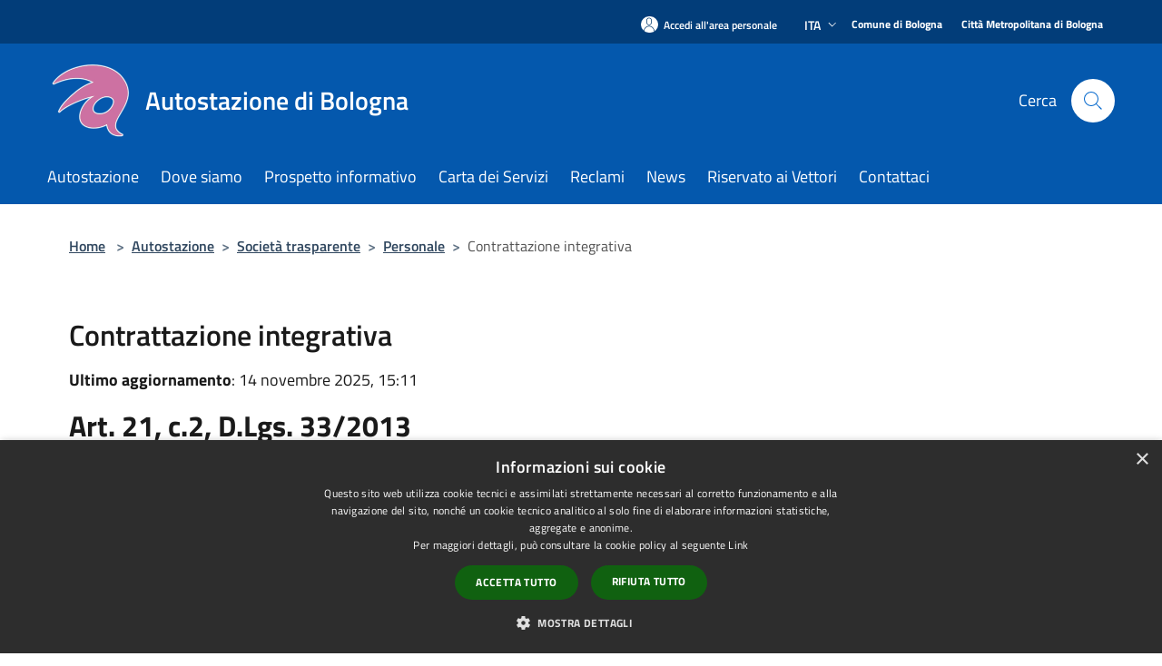

--- FILE ---
content_type: text/html; charset=UTF-8
request_url: https://autostazionebo.it/it/page/contrattazione-integrativa-2
body_size: 52948
content:
<!doctype html>
<html class="no-js" lang="it">
    <head>
        <meta charset="utf-8">
        <meta name="viewport" content="width=device-width, initial-scale=1, shrink-to-fit=no">
        <meta http-equiv="X-UA-Compatible" content="IE=edge"/>
        <meta name="csrf-token" content="qHXEL5vrNHPk4S60J3kVU435fqkINNvq0atrXgWO">
        <title>Contrattazione integrativa - Autostazione di Bologna</title>
                <link rel="stylesheet" href="/bootstrap-italia/dist/css/bootstrap-italia.min.css">
        <link rel="stylesheet" href="/css/agid.css?id=8e7e936f4bacc1509d74">
        <link rel="stylesheet" href="/css/ionicons/ionicons.min.css">

                        <link rel="canonical" href="https://autostazionebo.it/it/page/contrattazione-integrativa-2" />

        <style>
        
        .background-theme-lighter {
            background-color: rgba(4,88,173,0.1);
        }
    
        :root {
            --pui-cstm-primary: hsl(210deg,95%,35%);
            --pui-cstm-primary-rgb: 4, 88, 173;
            --pui-cstm-primary-hover: hsl(210deg, 95%, 45%);
            --pui-cstm-primary-active: hsl(210deg, 95%, 48%);
            --pui-cstm-primary-text-color: hsl(0deg, 0%, 100%);
            --pui-cstm-secondary: hsl(210deg, 95%, 35%);
            --pui-cstm-secondary-rgb: 4, 88, 173;
            --pui-cstm-secondary-hover: hsl(210deg, 95%, 45%);
            --pui-cstm-secondary-active: hsl(210deg, 95%, 48%);
            --pui-cstm-secondary-text-color: hsl(0deg, 0%, 100%);
        }
    
        .button-transparent {
            box-shadow: inset 0 0 0 2px #0458ad;
            color: #0458ad;
        }

        .text-button-transparent {
            color: #0458ad;
        }

        .icon-button-transparent {
            fill: #0458ad !important;
        }

        .button-fill-header {
            background-color: #0458ad;
        }

        .button-transparent:hover {
            box-shadow: inset 0 0 0 2px #034f9b;
            color: #034f9b;
        }

        .button-fill-header:hover {
            background-color: #034f9b;
        }

        .pagination-menu .page-link[aria-current] {
            color: #0458ad !important;
            border: 1px solid #0458ad !important;
        }

        .pagination-menu .page-link:hover {
            color: #034f9b !important;
        }

        .pagination-menu .page-link .icon-primary {
            fill: #0458ad !important;
        }
    
        .responsive-table thead th {
            background-color: #0458ad;
            border: 1px solid #023d79;
        }

        .responsive-table thead th {
            background-color: #0458ad;
            border: 1px solid #023d79;
        }

        @media (min-width: 480px) {
            .responsive-table tbody th[scope=row] {
                border-left: 1px solid #023d79;
                border-bottom: 1px solid #023d79;
            }

            .responsive-table tbody td {
                border-left: 1px solid #023d79;
                border-bottom: 1px solid #023d79;
                border-right: 1px solid #023d79;
            }

            .responsive-table tbody td:last-of-type {
                border-right: 1px solid #023d79;
            }
        }

        @media (max-width: 767px) {
            .responsive-table tbody th[scope=row] {
                background-color:#0458ad;
            }
        }
    #footer-feedback {
        background-color: #0458ad;
    }#footer-banner {
        background-color: #0458ad;
    }.link-list-wrapper ul li a.list-item.active {
        background: #0458ad;
    }.it-header-slim-wrapper {
            background-color: #023d79;
        }
        .it-header-slim-wrapper .it-header-slim-wrapper-content .it-header-slim-right-zone button {
            background-color: #023d79;
        }
        .btn-personal {
            background-color: #023d79!important;
            border-color: #023d79!important;
        }
        .btn-personal:hover {
            background-color: #023d79!important;
            border-color: #023d79!important;
        }
        .btn-personal:active {
            background-color: #023d79!important;
            border-color: #023d79!important;
        }
        .btn-personal:focus {
            background-color: #023d79!important;
            border-color: #023d79!important;
            box-shadow: none !important;
        }.it-header-slim-wrapper .it-header-slim-wrapper-content .it-header-slim-right-zone button:hover {
            background-color: #023467;
        }.it-header-center-wrapper {
            background-color: #0458ad;
        }@media (min-width: 992px) {
            .it-header-navbar-wrapper {
                background-color: #0458ad;
            }
        }.page-father-button {
            background-color: #0458ad;
        }
    .navbar-alerts-link-active{
        background-color: #0458ad;
    }
    .btn-custom {
        background-color:#0458ad;
    }
    .btn-custom:focus {
        box-shadow: inset 0 1px 0 rgb(255 255 255 / 15%), 0 1px 1px rgb(0 0 0 / 8%), 0 0 0 0.2rem rgba(4,88,173,0.5);
    }
    .btn-custom:not(:disabled):not(.disabled).active,
    .btn-custom:not(:disabled):not(.disabled):active,
    .btn-custom:hover {
        background-color:#023d79;
    }
    .btn-custom:not(:disabled):not(.disabled).active:focus,
    .btn-custom:not(:disabled):not(.disabled):active:focus {
        box-shadow: inset 0 3px 5px rgb(0 0 0 / 13%), 0 0 0 0.2rem rgba(4,88,173,0.5);
    }/*custom  css events*/
        .events-bar {
            background-color: #0458ad!important;
        }
        .event__detail {
            background-color: #023d79!important;
        }
        .event--selected {
            background-color: #023d79;
        }
        .event:active, .event:focus, .event:hover {
            background-color: #023d79;
        }
        .it-calendar-wrapper .it-header-block-title {
            background-color: #0458ad;
        }
    
        .btn-registry {
            background-color: #0458ad;
        }
        .btn-registry:hover {
            background-color: #034f9b;
        }
        .btn-custom {
            background-color: #0458ad;
        }
        .btn-custom:hover {
            background-color: #034f9b;
        }
    
    #progressbar .active {
        color: #0458ad;
    }

    #progressbar li.active:before,
    #progressbar li.active:after {
        background: #0458ad;
    }

    .progress-bar {
        background-color: #0458ad;
    }

    .funkyradio input:checked ~ label:before,
    .funkyradio input:checked ~ label:before {
        background-color: #0458ad;
    }

    .funkyradio input:empty ~ label:before,
    .funkyradio input:empty ~ label:before {
        background-color: #0458ad;
    }

    #msform .action-button {
        background: #0458ad;
    }

    #msform .action-button:hover,
    #msform .action-button:focus {
        background-color: #034f9b;
    }

    #msform input:focus,
    #msform textarea:focus {
        border: 1px solid #0458ad;
    }
    
    #left-menu .pnrr_separator .bg {
        background-color: #0458ad;
    }
    .theme-color {
        background-color: #0458ad !important;
    }
    .time-events {
        background-color: #0458ad !important;
    }
        .btn-primary {
            border: 2px solid #0458ad;
        }
        .btn-primary:hover {
            border: 2px solid #034f9b;
        }
        .back-to-top {
            background-color: #0458ad;
        }
        .it-header-center-wrapper .h2.no_toc {
            background-color: #0458ad;
        }
    
        .link-list-wrapper ul li a span {
            color: #0458ad;
        }
    
    </style>
                <meta name="description" content="Sito ufficiale Autostazione di Bologna">
<meta property="og:title" content="Contrattazione integrativa" />
<meta property="og:locale" content="it_IT" />
<meta property="og:description" content="Art. 21, c.2, D.Lgs. 33/2013Accordo integrativo 2025 -&nbsp; Mansionari Allegatipolitica parit&agrave; di generePROCEDURA MATERNITA' E PATERNITA'&nbsp;Accordo collettivo aziendale per la detassazione dei premi sREGOLAMENTO INCENTIVI TECNICI 2024RICHI..." />
<meta property="og:type" content="website" />
<meta property="og:url" content="https://autostazionebo.it/it/page/contrattazione-integrativa-2" />
<meta property="og:image" content="https://autostazione-di-bologna-api.municipiumapp.it/s3/720x960/s3/20016/media/pagine/trasparenza.jpg" />



    <link rel="icon" type="image/png" href="https://autostazione-di-bologna-api.municipiumapp.it/s3/150x150/s3/20016/sito/stemma.jpg">
    <link rel="apple-touch-icon" href="https://autostazione-di-bologna-api.municipiumapp.it/s3/150x150/s3/20016/sito/stemma.jpg">

            <link rel="alternate" hreflang="en" href="http://autostazionebo.it/en/page/contrattazione-integrativa-2"/>
        


<!-- Attenzione a buttare script lato API -->
    <!-- Matomo -->
<script type="text/javascript">
var _paq = window._paq = window._paq || [];
/* tracker methods like "setCustomDimension" should be called before "trackPageView" */
_paq.push(['trackPageView']);
_paq.push(['enableLinkTracking']);
(function() {
var u="https://ingestion.webanalytics.italia.it/";
_paq.push(['setTrackerUrl', u+'matomo.php']);
_paq.push(['setSiteId', 'e8p76A63LX']);
var d=document, g=d.createElement('script'), s=d.getElementsByTagName('script')[0];
g.type='text/javascript'; g.async=true; g.src=u+'matomo.js'; s.parentNode.insertBefore(g,s);
})();
</script>
<!-- End Matomo Code -->

<script src="https://aurorit-di-sistema-portuale-del-mare-adriatico-centrale-api.municipiumapp.it/s3/0/sito/jquery/3.5.1/jquery-3.5.1.min.js" ></script>
<script>
$(document).ready(function(){
var currentURL = window.location.href;
	if (currentURL.endsWith("/it") || currentURL.endsWith("/en")) {
	$('main').prepend(`
    <section id="image">
        <img src="https://municipium-images-production.s3-eu-west-1.amazonaws.com/s3/20016/media/pagine/autostazione-bologna-header.jpg" style="width: 100%; padding-bottom: 12px;">

    </section>
`);
	}
});
</script>

<style>

@import url('https://fonts.googleapis.com/css2?family=Titillium+Web:wght@100;200;300;400;600;700;900&display=swap');

/* dimensione titolo elenco notizie home e interlinea */
.card.card-big .card-body h1.card-title-homepage {
    font-size: 1.3rem;
    line-height: 1.55556rem;
}

/* padding box incarico */
.card-without-url {
    padding: 24px !important;
}

/* spessore font incarico */
.custom-link-reference .card-title {
    color: #004080;
    font-weight: 600 !important;
}

/* inserimento Titillium Web in tutto il sito */
* {
    font-family: 'Titillium Web', sans-serif;
}

/* dimensione titolo notizie home */
.card.card-big .card-body h5.card-title-homepage {
    font-size: 1.3rem !important;
    line-height: 1.55556rem;
}

/* posizione notizia in evidenza */
.mt-n5, .my-n5 {
    margin-top: -3px !important;
}

/* colore linea di separazione footer */
.footer-part-container-custom h1 {
    border-bottom: 1px solid #8F9496 !important;
}

/* eliminazione icone luoghi */
.ml-auto, .mx-auto {
    margin-left: auto !important;
    height: 0px !important;
}

/* proporzione banner */
#footer-banner img {
    width: 576px;
    height: 100%;
    margin: 0 auto;
}

/* dimensione testo su pulsanti siti tematici */
.card .card-body .card-text {
    font-size: 0.99rem;
    line-height: 1rem;
}

/* spessore testo voci footer */
.footer-part-container-custom p a {
    color: #e0e0e0;
    font-weight: 400;
    text-decoration: none;
}

/* dimensione paragrafo */
p, ul, ol, dl {
    font-size: 1.1rem;
    line-height: 1.75rem;
}

/* dimensione carattere seguici su */
.it-header-center-wrapper .it-header-center-content-wrapper .it-right-zone .it-socials {
    align-items: center;
    font-size: 1.1rem !important;
}

/* dimensione carattere cerca */
.it-header-center-wrapper .it-header-center-content-wrapper .it-search-wrapper {
    margin-left: 80px;
    font-size: 1.1rem !important;
}

/* dimensione carattere box contatti */
#box-contacts .cmp-contacts .contact-list li {
    font-size: 1.1rem;
    margin: 1rem 0;
    font-weight: 400;
}

/* dimensione titolo UO nella card */
.card.card-big .card-body h5.card-title, .card.card-big .card-body .card-title.h5 {
    font-size: 1.75rem !important;
    line-height: 2rem;
    font-weight: 600 !important;
}

/* spessore titolo notizia in evidenza */
.link-detail .card-title {
    font-weight: 700;
    line-height: 1.3;
}

/* spessore titolo notizie home */
.card .card-body h1.card-title-homepage {
    font-weight: 700;
}

/* spessore titolo argomenti in evidenza */
.card-body__blocks .card-title {
    font-weight: 600;
}

/* linea accedi all'area personale nascosta */
.header-separator {
    color: #ffffff00;
}

/* dimensione e interlinea descrizione notizie home */
.card.card-big .card-body .card-text {
    font-size: 1.08rem;
    line-height: 1.4rem;
}

/* sottolineatura link footer */
.py-4.footer-part-container-custom a {
    text-decoration: underline !important;
}

/* allineamento icone social footer */
.footer-part-container-custom .social {
    margin: 16px 0;
    width: 320px;
}

/* bordo bianco back to top */
.back-to-top.back-to-top-show {
    border: 1px solid white;
}

/* linea separazione eventi */
.it-calendar-wrapper .card .card-text {
    border-bottom: 0px solid #b1b1b3;
}

/* colore primario pulsante siti tematico VARIABILE */
.card.card-bg-primary {
    background-color: #b52a74 !important;
}

/* colore back to top VARIABILE */
/* colore back to top */
.back-to-top {
    background: #b52a74;
    transition: background 0.3s ease;
}

.back-to-top:hover {
    background: #b52a74;
}

/* dimensione, interlinea e colore titolo evento VARIABILE */
.it-calendar-wrapper .card .card-text a,
.it-calendar-wrapper .card .card-text a:hover {
    text-decoration: none;
    color: #00529e !important;
    font-size: 1.25em !important;
    line-height: 1.55556rem !important;
    padding-bottom: 16px;
    border-bottom: 0px solid #b1b1b3;
}

/* data notizia home nascosta */
  .category-top {
    display: none;
  }

/* allineamenti immagine notizia in evidenza */
.mb-4, .my-4 {
    margin-bottom: 12px !important;
}

/* grandezza font titolo notizia in evidenza */
.link-detail .card-title {
    font-weight: 700;
    line-height: 1.3;
    font-size: 1.89rem;
}

</style>
<script type="text/javascript" charset="UTF-8" src="//cdn.cookie-script.com/s/0938b886ac3f0ff8b783bdece677ce70.js"></script>
    </head>
    <body class="">
        <a href="#main-content" class="sr-only">Salta al contenuto principale</a>
                <div id="loading-layer" class="loading">
            <div class="loading__icon loading__icon--ripple">
                <div></div>
                <div></div>
            </div>
        </div>


        <header class="it-header-wrapper it-header-sticky" data-bs-toggle="sticky" data-bs-position-type="fixed" data-bs-sticky-class-name="is-sticky" data-bs-target="#header-nav-wrapper">
    <div class="it-header-slim-wrapper">
    <div class="container-fluid container-municipium-agid">
        <div class="row">
            <div class="col-12">
                <div class="it-header-slim-wrapper-content pl-0">

                                        <a class="d-lg-block navbar-brand" >
                                                     
                                            </a>


                    <div class="it-header-slim-right-zone">
                                                                            <a class="btn btn-primary btn-icon btn-full btn-personal"
                                href="https://autostazionebo.it/it/private"
                                data-element="personal-area-login" aria-label="Accedi all&#039;area personale">
                                <span class="rounded-icon" aria-hidden="true">
                                    <svg class="icon icon-primary" aria-label="Accesso Utente">
                                        <use xlink:href="/bootstrap-italia/dist/svg/sprites.svg#it-user"></use>
                                    </svg>
                                </span>
                                <span class="d-none d-lg-block">Accedi all&#039;area personale</span>
                            </a>
                                                                                                                            <div class="dropdown dropdown-site-custom">
                                <a class="btn btn-dropdown dropdown-toggle" href="#" role="button" id="dropdownMenuLanguage"
                                    data-bs-toggle="dropdown" aria-haspopup="true" aria-expanded="false">
                                    Ita
                                    <svg class="icon-expand icon icon-sm icon-primary" aria-label="Espandi" role="img">
                                        <use href="/bootstrap-italia/dist/svg/sprites.svg#it-expand"></use>
                                    </svg>
                                </a>
                                <div class="dropdown-menu" aria-labelledby="dropdownMenuLanguage">
                                    <div class="link-list-wrapper">
                                        <ul class="link-list">
                                                                                                                                                                                                    <li>
                                                        <a class="dropdown-item list-item" href="//autostazionebo.it/en/page/contrattazione-integrativa-2">
                                                            <span>Eng</span>
                                                        </a>
                                                    </li>
                                                                                                                                                                                                                                </ul>
                                    </div>
                                </div>
                            </div>
                        
                                                                                    <a class="ml-2 mr-2 external_link_text" href="https://www.comune.bologna.it/" title="" aria-label="Comune di Bologna">
                                    <span>Comune di Bologna</span>
                                </a>
                                <h1 class="header-separator" style="font-size: 1.333rem;font-weight: 400;letter-spacing: normal;margin-bottom: 8px;"> | </h1>
                                                            <a class="ml-2 mr-2 external_link_text" href="https://www.cittametropolitana.bo.it/portale/" title="" aria-label="Città Metropolitana di Bologna">
                                    <span>Città Metropolitana di Bologna</span>
                                </a>
                                <h1 class="header-separator" style="font-size: 1.333rem;font-weight: 400;letter-spacing: normal;margin-bottom: 8px;"> | </h1>
                                                                        </div>
                </div>
            </div>
        </div>
    </div>
</div>


    <div class="it-nav-wrapper">
        <div class="it-header-center-wrapper">
            <div class="container-fluid container-municipium-agid">
                <div class="row">
                    <div class="col-12">
                        <div class="it-header-center-content-wrapper">

                            <div class="it-brand-wrapper">
    <a href="/">

                    <span class="municipality__logo">
                <img src="//autostazione-di-bologna-api.municipiumapp.it/s3/20016/sito/logo.jpg" alt="logo">
            </span>
        
                    <div class="ml-2 it-brand-text">
                <span class="h2 no_toc">Autostazione di Bologna</span>
            </div>
            </a>
</div>

                                                            <div class="it-right-zone">
                                                                        <div class="it-search-wrapper">
                                        <span class="d-none d-md-block">Cerca</span>
                                        <a aria-label="Cerca" class="search-link rounded-icon"
                                        href="#" data-bs-toggle="modal" data-bs-target="#searchModal">
                                            <svg class="icon" aria-label="Cerca" role="img">
                                                <use
                                                    xlink:href="/svg/agid.svg#it-search"></use>
                                            </svg>
                                        </a>
                                    </div>
                                </div>
                                                    </div>
                    </div>
                </div>
            </div>
        </div>
                    <div class="it-header-navbar-wrapper" id="header-nav-wrapper">
                <div class="container-fluid container-municipium-agid">
                    <div class="row">
                        <div class="col-12">
                            <nav class="navbar navbar-expand-lg has-megamenu">
                                <button aria-controls="nav10" aria-expanded="false"
                                        aria-label="Toggle navigation" class="custom-navbar-toggler"
                                        data-bs-target="#nav10" data-bs-toggle="navbarcollapsible" type="button">
                                    <svg class="icon" aria-label="Menù" role="img">
                                        <use
                                            xlink:href="/svg/agid.svg#it-burger"></use>
                                    </svg>
                                </button>
                                <div class="navbar-collapsable" id="nav10">
                                    <div class="overlay"></div>
                                    <div class="menu-wrapper">
                                        <div class="close-div" style="padding:0px">
                                            <button class="btn close-menu" type="button" title="Chiudi menù">
                                                <svg class="icon icon-close" aria-label="Chiudi menù">
                                                    <use xlink:href="/svg/agid.svg#close"></use>
                                                </svg>
                                            </button>
                                        </div>
                                        <div class="navbar-logo mobile-only">
                                            <div class="row align-items-center">
                                                <div class="col-4">
                                                    <span class="municipality__logo pl-3">
                                                        <img src="//autostazione-di-bologna-api.municipiumapp.it/s3/20016/sito/stemma.jpg" alt="logo">
                                                    </span>
                                                </div>
                                                <div class="col-6">
                                                    <span class="navbar-municipality">Autostazione di Bologna</span>
                                                </div>
                                                <div class="col-2">
                                                </div>
                                            </div>
                                        </div>
                                        <ul class="navbar-nav" id="main-navigation" data-element="main-navigation"
                                        >
                                                                                                                                                    <li class="nav-item">
        <a class="nav-link nav-link-menu " href="https://autostazionebo.it/it/page/autostazione" target="" data-element="">
                            <span>Autostazione</span>
                    </a>
    </li>
                                                                                                                                                                                                    <li class="nav-item">
        <a class="nav-link nav-link-menu " href="https://autostazionebo.it/it/page/dove-siamo-3" target="" data-element="">
                            <span>Dove siamo</span>
                    </a>
    </li>
                                                                                                                                                                                                    <li class="nav-item">
        <a class="nav-link nav-link-menu " href="https://autostazionebo.it/it/page/condizioni-di-accesso-e-utilizzo-da-parte-dei-vettori-1" target="" data-element="">
                            <span>Prospetto informativo</span>
                    </a>
    </li>
                                                                                                                                                                                                    <li class="nav-item">
        <a class="nav-link nav-link-menu " href="https://autostazionebo.it/it/page/carta-dei-servizi" target="" data-element="">
                            <span>Carta dei Servizi</span>
                    </a>
    </li>
                                                                                                                                                                                                    <li class="nav-item">
        <a class="nav-link nav-link-menu " href="https://autostazionebo.it/it/page/inviare-un-reclamo" target="" data-element="">
                            <span>Reclami</span>
                    </a>
    </li>
                                                                                                                                                                                                    <li class="nav-item">
        <a class="nav-link nav-link-menu " href="/it/news" target="" data-element="">
                            <span>News</span>
                    </a>
    </li>
                                                                                                                                                                                                    <li class="nav-item">
        <a class="nav-link nav-link-menu " href="https://autostazionebo.it/it/page/condizioni-di-accesso-e-utilizzo-da-parte-dei-vettori-1" target="" data-element="">
                            <span>Riservato ai Vettori</span>
                    </a>
    </li>
                                                                                                                                                                                                    <li class="nav-item">
        <a class="nav-link nav-link-menu " href="https://autostazionebo.it/it/page/contattaci-2" target="" data-element="">
                            <span>Contattaci</span>
                    </a>
    </li>
                                                                                                                                    </ul>
                                                                                                                                                                <ul class="navbar-nav navbar-nav-auth mobile-only">
                                                                                                                                        <li class="nav-item">
                                                    <a class="nav-link nav-link-menu mobile-only" href="https://autostazionebo.it/it/private">
                                                        <span>Accedi all&#039;area personale</span>
                                                    </a>
                                                </li>
                                                                                                                                </ul>
                                                                            </div>
                                </div>
                            </nav>
                        </div>
                    </div>
                </div>
            </div>
            </div>
</header>

        <main id="main-content">

                            
    <section id="breadcrumb" class=" container-fluid container-municipium-agid  px-4 my-4" >
    <div class="row">
        <div class="col px-lg-4">
            <nav class="breadcrumb-container" aria-label="breadcrumb">
                <ol class="breadcrumb" data-element="breadcrumb">
                    <li class="breadcrumb-item">
                        <a href="https://autostazionebo.it/it">Home</a>
                        <span class="separator">&gt;</span>
                    </li>

                                                                                                                                            <li class="breadcrumb-item"><a href="https://autostazionebo.it/it/page/autostazione?fromService=0">Autostazione</a><span class="separator">&gt;</span></li>                                                                                <li class="breadcrumb-item"><a href="https://autostazionebo.it/it/page/societa-trasparente?fromService=0">Società trasparente</a><span class="separator">&gt;</span></li>                                                                                <li class="breadcrumb-item"><a href="https://autostazionebo.it/it/page/personale-3?fromService=0">Personale</a><span class="separator">&gt;</span></li>                                            


                    

                    
                    
                    
                    
                    
                    
                    
                    
                    

                    
                    
                    
                    
                    
                                                                                                    
                    
                    
                                        
                    
                    

                    
                    
                    
                    
                    
                    
                    
                    
                    
                                            <li class="breadcrumb-item active" aria-current="page">
                            Contrattazione integrativa
                        </li>
                                        

                                                                
                                                            
                                        
                                        
                    
                                                            
                                        
                    
                    
                    
                    
                    
                    
                    
                    
                    
                    
                                        
                    
                    
                    
                    
                    
                                        
                    
                    
                    
                    
                    
                    
                    
                    
                    
                    
                                    </ol>
            </nav>

        </div>
    </div>
</section>

    <section id="page" class="container-fluid container-municipium-agid px-4 mt-4">
        <div class="row">
                            <div class="col-lg-11 px-lg-4 py-lg-2">
            
                            <div>
    <h1 class="text--left " >
        
            
                            Contrattazione integrativa
            
            
        
    </h1>

                                <p><b>Ultimo aggiornamento</b>: 14 novembre 2025, 15:11</p>
            
    
    </div>
            
            
                        <div>
                <h3>Art. 21, c.2, D.Lgs. 33/2013</h3>
<ul>
<li><a title="CONTRATTOINTERNODILAVORO2025" href="https://municipium-images-production.s3-eu-west-1.amazonaws.com/s3/20016/allegati/contrattointernodilavoro2025.pdf">Accordo integrativo 2025 -&nbsp;</a> <a title="mansionario01012025" href="https://municipium-images-production.s3-eu-west-1.amazonaws.com/s3/20016/allegati/mansionario01012025.pdf">Mansionari Allegati</a></li>
<li><a title="politica parit&agrave; di genere" href="https://cloud.municipiumapp.it/s3/20016/allegati/politica-parita-di-genere.pdf">politica parit&agrave; di genere</a></li>
<li><a title="PROCEDURA MATERNITA' E PATERNITA'" href="https://cloud.municipiumapp.it/s3/20016/allegati/procedura-maternita-e-paternita.pdf">PROCEDURA MATERNITA' E PATERNITA'</a>&nbsp;</li>
<li><a title="Accordo collettivo aziendale per la detassazione dei premi s" href="https://municipium-images-production.s3-eu-west-1.amazonaws.com/s3/20016/allegati/accordo-collettivo-aziendale-per-la-detassazione-dei-premi-s.pdf">Accordo collettivo aziendale per la detassazione dei premi s</a></li>
<li><a title="REGOLAMENTO INCENTIVI F.TEC approvato 30.09.2024" href="https://municipium-images-production.s3-eu-west-1.amazonaws.com/s3/20016/allegati/regolamento-incentivi-f-tec-approvato-30-09-2024.pdf">REGOLAMENTO INCENTIVI TECNICI</a> 2024</li>
<li><a title="RICHIESTA FERIE PERMESSI CAMBI TURNI" href="https://municipium-images-production.s3-eu-west-1.amazonaws.com/s3/20016/allegati/richiesta-ferie-permessi-cambi-turni.pdf">RICHIESTA FERIE PERMESSI CAMBI TURNI</a></li>
<li><a title="MANCATA TIMBRATURA" href="https://municipium-images-production.s3-eu-west-1.amazonaws.com/s3/20016/allegati/mancata-timbratura.pdf">MANCATA TIMBRATURA</a></li>
<li><a title="36 PROCEDURA AUTORIZZAZIONE INCARICHI AI DIPENDENTI" href="https://municipium-images-production.s3-eu-west-1.amazonaws.com/s3/20016/allegati/36-procedura-autorizzazione-incarichi-ai-dipendenti.pdf">&nbsp;PROCEDURA AUTORIZZAZIONE INCARICHI AI DIPENDENTI</a></li>
<li><a title="CODICE ETICO e SISTEMA DISCIPLINARE AUTOSTAZIONE PR 12022024" href="https://municipium-images-production.s3-eu-west-1.amazonaws.com/s3/20016/allegati/codice-etico-e-sistema-disciplinare-autostazione-pr-12022024.pdf">CODICE ETICO E SISTEMA DISCIPLINARE</a> 2025&nbsp;<br><br></li>
</ul>
<hr>
<ul>
<li><a title="CONTRATTOINTERNODILAVORO20232025" href="https://municipium-images-production.s3-eu-west-1.amazonaws.com/s3/20016/allegati/contrattointernodilavoro20232025.pdf">Contratto integrativo 2023 - 2025</a> - <a title="mansionario01012023" href="https://municipium-images-production.s3-eu-west-1.amazonaws.com/s3/20016/allegati/mansionario01012023.pdf">Mansionari Allegati</a></li>
<li><a title="contrattointernodilavoro20212022ok" href="https://municipium-images-production.s3-eu-west-1.amazonaws.com/s3/20016/allegati/Societ&agrave; trasparente/Personale/Contrattazione integrativa/contrattointernodilavoro20212022ok.pdf">Contratto integrativo 2021 - 2022</a></li>
<li><a title="contrattointernodilavoro2020" href="https://municipium-images-production.s3-eu-west-1.amazonaws.com/s3/20016/allegati/Societ&agrave; trasparente/Personale/Contrattazione integrativa/contrattointernodilavoro2020.pdf">Contratto integrativo 2020</a></li>
<li><a title="contratto_interno_2018_-2019" href="https://municipium-images-production.s3-eu-west-1.amazonaws.com/s3/20016/allegati/Societ&agrave; trasparente/Personale/Contrattazione integrativa/contratto_interno_2018_-2019.pdf">Contratto integrativo</a></li>
</ul>
            </div>
            
            <hr>

            
            
            <div class="share-container mb-4">


                <h4
                    class="share-text"
                    href="javascript: void(0)"
                >
                    <svg viewBox="0 0 24 24" class="icon icon-sm left" role="img" aria-label="share-icon">
                        <path d="M 13.8 1.8 A 2.4 2.4 90 0 0 11.4 3.6 A 2.4 2.4 90 0 0 11.4563 4.7015 L 6.007 7.4262 A 2.4 2.4 90 0 0 4.2 6.6 A 2.4 2.4 90 0 0 1.8 9 A 2.4 2.4 90 0 0 4.2 11.4 A 2.4 2.4 90 0 0 6.0082 10.575 L 11.4539 13.2985 A 2.4 2.4 90 0 0 11.4 13.8 A 2.4 2.4 90 0 0 13.8 16.2 A 2.4 2.4 90 0 0 16.2 13.8 A 2.4 2.4 90 0 0 13.8 11.4 A 2.4 2.4 90 0 0 11.9918 12.225 L 6.5461 9.5015 A 2.4 2.4 90 0 0 6.6 9 A 2.4 2.4 90 0 0 6.5438 8.4996 L 11.993 5.775 A 2.4 2.4 90 0 0 13.8 6.6 A 2.4 2.4 90 0 0 16.2 4.2 A 2.4 2.4 90 0 0 13.8 1.8 z"/>
                    </svg>
                    Condividi:
                </h4>

        <div class="flex flex-wrap">
            <a
                class="share-facebook"
                href="javascript: void(0)"
                onclick="window.open('https://www.facebook.com/sharer/sharer.php?u=https%3A%2F%2Fautostazionebo.it%2Fit%2Fpage%2Fcontrattazione-integrativa-2&amp;display=popup&amp;ref=plugin&amp;src=like&amp;kid_directed_site=0','sharer','toolbar=0,status=0,width=548,height=325');"
            >
                <svg class="icon icon-sm  left" role="img" aria-label="facebook-icon">
                    <use xlink:href="/svg/agid.svg#it-facebook"></use>
                </svg>
                Facebook
            </a>
            <a
                class="share-twitter ml-2"
                href="https://twitter.com/intent/tweet?url=https%3A%2F%2Fautostazionebo.it%2Fit%2Fpage%2Fcontrattazione-integrativa-2&amp;text=Contrattazione+integrativa"
                target="_blank"
            >
                <svg class="icon icon-sm left" role="img" aria-label="twitter-icon">
                    <use xlink:href="/svg/agid.svg#it-twitter"></use>
                </svg>
                Twitter
            </a>
            <a
                class="share-whatsapp ml-2"
                href="https://api.whatsapp.com/send?text=Contrattazione+integrativa+-+https%3A%2F%2Fautostazionebo.it%2Fit%2Fpage%2Fcontrattazione-integrativa-2"
                target="_blank"
            >
                <svg class="icon icon-sm left" role="img" aria-label="whatsapp-icon">
                    <use xlink:href="/svg/agid.svg#it-whatsapp"></use>
                </svg>
                Whatsapp
            </a>
            <a
                class="share-telegram ml-2"
                href="https://telegram.me/share/url?url=https://autostazionebo.it/it/page/contrattazione-integrativa-2&amp;text=Contrattazione integrativa"
                target="_blank"
            >
                <svg class="icon icon-sm left" role="img" aria-label="telegram-icon">
                    <use xlink:href="/svg/agid.svg#it-telegram"></use>
                </svg>
                Telegram
            </a>
            <a
                class="share-linkedin ml-2"
                href="https://www.linkedin.com/sharing/share-offsite/?url=https://autostazionebo.it/it/page/contrattazione-integrativa-2"
                target="_blank"
            >
                <svg class="icon icon-sm left" role="img" aria-label="linkedin-icon">
                    <use xlink:href="/svg/agid.svg#it-linkedin"></use>
                </svg>
                LinkedIn
            </a>

        </div>
    </div>
        </div>
                
            </section>

    
            
        </main>

                            
                            
        <div class="bd-example">
            <a href="#top" aria-hidden="true" tabindex="-1" data-bs-toggle="backtotop" class="back-to-top back-to-top-show" id="example" aria-label="Torna su">
                <svg class="icon icon-light" aria-label="Torna su"><use href="/bootstrap-italia/dist/svg/sprites.svg#it-arrow-up"></use></svg>
            </a>
        </div>

        <footer class="it-footer">
        <div class="it-footer-main">
                                    <div class="container-fluid container-municipium-agid">
                <div class="footer-part-container">
                    <div class="row clearfix align-items-center">
                                                    <div class="col-sm-4">
                                <div class="it-brand-wrapper">
    <a href="/">

                    <span class="municipality__logo">
                <img src="//autostazione-di-bologna-api.municipiumapp.it/s3/20016/sito/logo.jpg" alt="logo">
            </span>
        
                    <div class="ml-2 it-brand-text">
                <span class="h2 no_toc">Autostazione di Bologna</span>
            </div>
            </a>
</div>
                            </div>
                            <div class="col-sm-3">
                                                            </div>
                                                                        </div>
                </div>

                                    <div class="py-4 footer-part-container">
                                                    <div class="row">
                                                                    <div class="col-md-6 col-12 pb-2">
                                        <h4>
    Recapiti
</h4>
<p>
    <p><strong><span class="adr"><span class="street-address">Piazza XX Settembre, 40121 Bologna BO<br /></span></span></strong><strong>Partita Iva: </strong>00313590374</p>
</p>
                                    </div>
                                    <div class="col-md-6 col-12 pb-2">
                                        <h4>
    Contatto
</h4>
<p>
    <div><strong>Email: </strong><a href="mailto:ufficio@autostazionebo.it">ufficio@autostazionebo.it</a> -<strong>&nbsp;</strong><a href="mailto:info@autostazionebo.it">info@autostazionebo.it</a></div>
<div><strong>Pec:</strong>&nbsp;<a href="mailto:autostazionebo@pec.it">autostazionebo@pec.it</a></div>
</p>
                                    </div>
                                                                                                </div>
                                            </div>
                            </div>
        </div>
    <div class="it-footer-small-prints clearfix">
        <div class="container-fluid container-municipium-agid">
            <div class="row">
    <div class="col-6">
        <ul class="it-footer-small-prints-list list-inline mb-0 d-flex flex-column flex-md-row flex-wrap-wrap">
            <li class="list-inline-item ">
                <a href="https://autostazionebo.it/it/feeds" title="Feed Rss">
                    RSS
                </a>
            </li>

            <li class="list-inline-item ">
                <a href="https://autostazionebo.it/it/accessibility" title="Accessibilità">
                    Accessibilità
                </a>
            </li>

            <li class="list-inline-item ">
                <a href="https://autostazionebo.it/it/privacy" title="Privacy" data-element="privacy-policy-link">
                    Privacy
                </a>
            </li>
            <li class="list-inline-item ">
                <a href="https://autostazionebo.it/it/cookie" title="Cookie">
                    Cookie
                </a>
            </li>
            <li class="list-inline-item ">
                <a href="https://autostazionebo.it/it/sitemap" title="Mappa del sito">
                    Mappa del sito
                </a>
            </li>

            
                                                                                            <li class="list-inline-item">
                            <a class="nav-link" href="https://autostazionebo.it/it/page/statistiche-1" target="">
                                Statistiche
                            </a>
                        </li>
                                                                                                    <li class="list-inline-item">
                            <a class="nav-link" href="https://autostazionebo.it/it/page/whistleblowing-6" target="">
                                Whistleblowing
                            </a>
                        </li>
                                                                                                    <li class="list-inline-item">
                            <a class="nav-link" href="https://autostazionebo.it/it/page/protezione-dei-dati" target="">
                                Protezione dei Dati
                            </a>
                        </li>
                                                                                                    <li class="list-inline-item">
                            <a class="nav-link" href="https://autostazionebo.it/it/page/antiriciclaggio" target="">
                                Antiriciclaggio
                            </a>
                        </li>
                                                                                                    <li class="list-inline-item">
                            <a class="nav-link" href="https://autostazionebo.it/it/page/albo-fornitori-3" target="">
                                Albo fornitori
                            </a>
                        </li>
                                                                                                    <li class="list-inline-item">
                            <a class="nav-link" href="https://autostazionebo.it/it/page/videosorveglianza-6" target="">
                                Videosorveglianza
                            </a>
                        </li>
                                                                                                    <li class="list-inline-item">
                            <a class="nav-link" href="https://form.agid.gov.it/view/6cbbdda0-7a48-11ef-8854-93cb723430af" target="_blank">
                                Dichiarazione di accessibilità
                            </a>
                        </li>
                                                        </ul>
    </div>
    <div class="col-6">
        <ul class="it-footer-small-prints-list list-inline mb-0 d-flex flex-column flex-md-row justify-content-flex-end">
            <li class="list-inline-item ">
                <div id="footer-copy">
                                            <div id="footer-copy" style="text-align: right;">Copyright &copy; 2025 Autostazione di Bologna<br>Powered by <a href="http://www.municipiumapp.it">Municipium</a> | <a href="https://cloud.municipiumapp.it/admin">Accesso redazione</a></div>
                                    </div>
            </li>
        </ul>
    </div>


</div>

        </div>
    </div>
</footer>
                <div class="modal fade" id="searchModal" tabindex="-1" role="dialog" aria-labelledby="searchModalTitle" aria-hidden="false">

    <div class="modal-dialog" role="document">
        <div class="modal-content py-4">

            <form id="ricerca" action="https://autostazionebo.it/it/search" method="post">
                <input type="hidden" name="_token" value="qHXEL5vrNHPk4S60J3kVU435fqkINNvq0atrXgWO">                <input type="hidden" name="type" value="">

                <div class="modal-header-fullsrc">
                    <div class="container-fluid container-municipium-agid">
                        <div class="row">
                            <div class="col-11">
                                <h1 class="modal-title" id="searchModalTitle">
                                    <span>Cerca</span>
                                </h1>
                            </div>
                            <div class="col-1">
                                <button class="close" type="button" data-bs-dismiss="modal" aria-label="Chiudi">
                                    <svg class="search_icon" style="fill:black" aria-label="Chiudi">
                                        <use xlink:href="/bootstrap-italia/dist/svg/sprites.svg#it-close"></use>
                                    </svg>
                                </button>
                            </div>
                        </div>
                    </div>
                </div>

                <div class="modal-body-search">
                    <div class="container-fluid container-municipium-agid">
                        <div class="row">
                            <div class="col-lg-12 col-md-12 col-sm-12">
                                <div class="form-group mt-5">
                                    <label class="active" for="input-search">
                                        Inserisci i termini di ricerca
                                    </label>
                                    <input type="text" id="input-search" autocomplete="off" name="search" value="">

                                </div>

                                <p>
                                    Seleziona il tipo di contenuti in cui vuoi cercare
                                </p>
                                <div class="search-types">

                                                                                                                <button type="button" class="search-type btn btn-default btn-xs btn-outline-primary" data-type="">
                                            Tutto
                                        </button>
                                                                            <button type="button" class="search-type btn btn-default btn-xs btn-outline-secondary" data-type="news">
                                            Notizie
                                        </button>
                                                                            <button type="button" class="search-type btn btn-default btn-xs btn-outline-secondary" data-type="events">
                                            Eventi
                                        </button>
                                                                            <button type="button" class="search-type btn btn-default btn-xs btn-outline-secondary" data-type="point_of_interests">
                                            Punti di interesse
                                        </button>
                                                                            <button type="button" class="search-type btn btn-default btn-xs btn-outline-secondary" data-type="site_pages">
                                            Pagine
                                        </button>
                                                                    </div>


                                <div class="mt-5">

                                    <button type="submit" class="btn btn-primary btn-lg btn-icon">
                                        <svg class="icon icon-white" aria-label="cerca nel sito">
                                            <use xlink:href="/svg/agid.svg#it-search"></use>
                                        </svg>
                                        <span>cerca nel sito</span>
                                    </button>
                                </div>

                            </div>
                        </div>

                    </div>
                </div>
            </form>
        </div>
    </div>
</div>

        <script>
            window.environment = "production";
        </script>

        <script src="/js/agid-home.js?id=768ce8b4217fb16b2539"></script>
        <script src="/js/all-agid-home.js?id=98c31f6098758e4cdb1e"></script>

                    <script src="/js/agid.js?id=b769351908ea0a524f9a"></script>
            <script src="/js/all-agid.js?id=85c2d801798c5e190aa9"></script>
            <script src="/js/jquery-validation/dist/jquery.validate.min.js"></script>
        
        <script src="/bootstrap-italia/dist/js/bootstrap-italia.bundle.min.js"></script>

            <script type="module" src="https://apis.maggioli.cloud/rest/captcha/v2/widget.module.min.js?version=1.1"></script>

            <script>

        var infoModal = {
            'loginCode': 0,
            'infoUser': null,
            'firstPartUrl': "\/it",
            'url': "%2Fit%2Fpage%2Fcontrattazione-integrativa-2"
        }

        $(document).ready(function() {
            if(infoModal.loginCode == 2 && infoModal.infoUser == null){
                $('.modal-require-auth').appendTo("body").modal("show");
                $('#header-sticky').css('z-index', 0);
                $('.fade').css('opacity', 1);
                $('.modal-backdrop').css('opacity', 0.7);
            }

            $('.btn-login').click(function() {
                window.location.href = infoModal.firstPartUrl + "/auth?domain="+infoModal.url;
            });

            $('.modal-require-auth').on('hidden.bs.modal', function () {
                $('#header-sticky').css('z-index', 2000);
            });
        });

    </script>
    </body>
</html>
